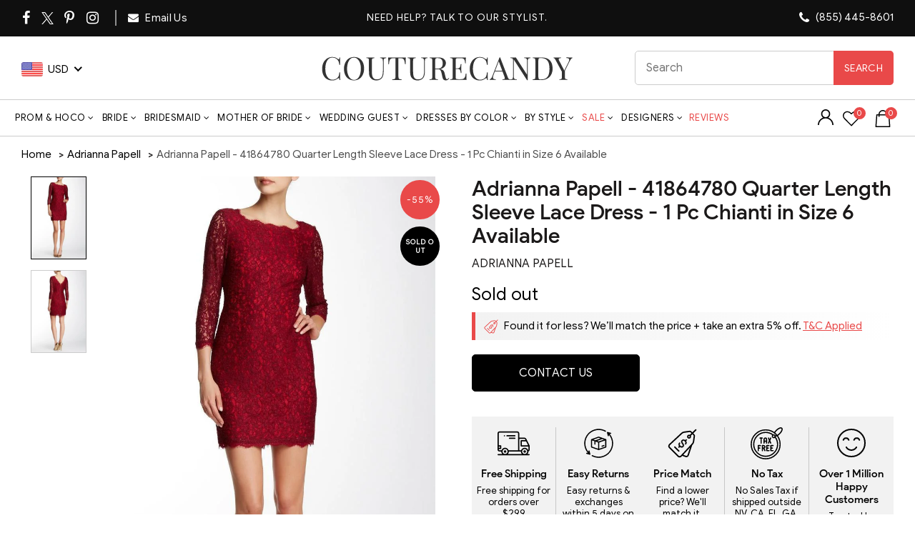

--- FILE ---
content_type: text/html; charset=UTF-8
request_url: https://api.reviews.io/json-ld/product/richsnippet?sku=adrianna-papell-41864780-quarter-length-sleeve-lace-dress%3Bnyap_41864780-CHIANTI-6-CCSALE%3B15331815915577&store=couturecandy-com&url=https://www.couturecandy.com/products/adrianna-papell-41864780-quarter-length-sleeve-lace-dress&data=true
body_size: 285
content:
{
	"@context" : "http://schema.org",
	"@type" : "Product"

  			
		    ,"name" : "Adrianna Papell - 41864780 Quarter Length Sleeve Lace Dress - 1 Pc Chianti in Size 6 Available",
		"image" : "https://cdn.shopify.com/s/files/1/0144/7018/5017/products/adrianna-papell-41864780-quarter-length-sleeve-lace-dress-1-pc-chianti-in-size-6-available-ccsale-6-chianti-5537020051513.jpg?v=1631902206",
				"sku" : "nyap_41864780-CHIANTI-6-CCSALE"
		    
}
